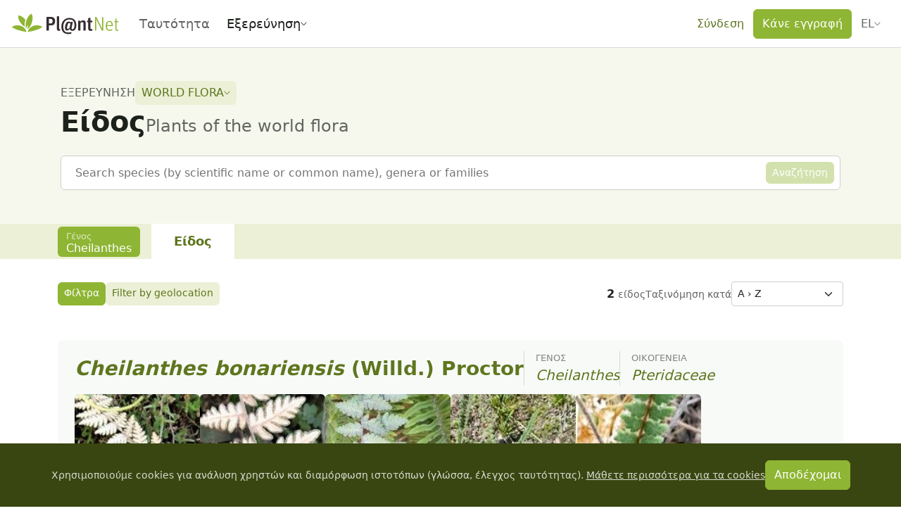

--- FILE ---
content_type: text/javascript; charset=utf-8
request_url: https://identify.plantnet.org/_nuxt/CsdKHPdS.js
body_size: 468
content:
import{u as b,i as d,a9 as p,c as m,j as o,e as n,o as i,b as _,k as r,g,d as f,t as a,_ as T}from"./XcKVyxwn.js";import{_ as w}from"./DSat-p-O.js";const x={key:0},I={key:0},C={__name:"IsObscured",props:{geo:{type:Object,default:null},iucn:{type:Object,default:null}},setup(e){const s=e,{t:c}=b(),y=d(()=>!p(s,"geo.obscured",!1)),u=d(()=>{const t=p(s,"iucn.populationTrend",null);return t.includes("Increasing")||t.includes("Croissante")?"arrow-up-circle":t.includes("Decreasing")||t.includes("Décroissante")?"arrow-down-circle":t.includes("Stable")?"minus-thick":null});return(t,l)=>{const k=T;return n(y)?o("",!0):(i(),m(w,{key:0,variant:"warning",multiline:"",title:n(c)("Warning!")},{default:_(()=>[r(a(n(c)("Geographical coordinates are degraded to an accuracy of approximately one kilometer")),1),l[0]||(l[0]=g("br",null,null,-1)),e.iucn&&e.iucn.category?(i(),f("span",x,[r(a(n(c)("IUCN Red List"))+a(n(c)(":"))+" ",1),g("strong",null,a(e.iucn.category.code),1),r(" ("+a(e.iucn.category.caption)+") ",1),e.iucn.populationTrend?(i(),f("span",I,[r(" – "+a(e.iucn.populationTrend)+" ",1),n(u)?(i(),m(k,{key:0,icon:n(u)},null,8,["icon"])):o("",!0)])):o("",!0)])):o("",!0)]),_:1},8,["title"]))}}};export{C as _};


--- FILE ---
content_type: text/javascript; charset=utf-8
request_url: https://identify.plantnet.org/_nuxt/DAHsDz-E.js
body_size: 1531
content:
import{_ as f}from"./xU-Z3dsP.js";import{i as m,c as d,o as e,b as u,d as i,e as r,g as n,t as o,j as g,f as h}from"./XcKVyxwn.js";const p={key:0},y=["width","data-code"],v={key:0,d:"M0 50A50 50 0 0 1 50 0h257v50a50 50 0 0 1-50 50H50A50 50 0 0 1 0 50Z",fill:"var(--iucn-background)"},x={key:1,d:"M0 50A50 50 0 0 1 50 0h166v50a50 50 0 0 1-50 50H50A50 50 0 0 1 0 50Z",fill:"var(--iucn-background)"},D={x:"115",y:"70","font-family":"Verdana","font-size":"55","font-weight":"bold",fill:"var(--iucn-text)",style:{direction:"ltr"}},C={__name:"IucnPillContent",props:{iucnData:{type:Object,required:!0}},setup(t){const c=t,l=m(()=>c.iucnData.category.code.length>2);return(V,a)=>{const s=f;return e(),d(s,{placement:"top"},{content:u(()=>[n("div",null,o(t.iucnData.category.caption),1),t.iucnData.populationTrend?(e(),i("small",p,o(t.iucnData.populationTrend),1)):g("",!0)]),default:u(()=>[(e(),i("svg",{width:r(l)?80:50,height:"20",viewBox:"0 0 216 100",fill:"none",xmlns:"http://www.w3.org/2000/svg",class:"iucn-pill","data-code":t.iucnData.category.code},[r(l)?(e(),i("path",v)):(e(),i("path",x)),a[0]||(a[0]=n("path",{d:"M87.1302 70.868C80.0078 83.7116 66.312 92.4085 50.5852 92.4085C27.5214 92.4085 8.82666 73.7139 8.82666 50.6501C8.82666 27.5883 27.5214 8.89355 50.5852 8.89355C66.3218 8.89355 80.0235 17.5983 87.142 30.4557L73.7198 30.4538C68.0911 24.0103 59.8134 19.9403 50.5852 19.9403C33.6224 19.9403 19.8754 33.6893 19.8754 50.6501C19.8754 67.6109 33.6204 81.3598 50.5852 81.3598C59.8036 81.3598 68.0754 77.2996 73.7021 70.868H87.1302Z",fill:"var(--iucn-text)"},null,-1)),a[1]||(a[1]=n("path",{d:"M33.0439 61.3181V41.728H36.9427V61.3181H33.0439Z",fill:"var(--iucn-text)"},null,-1)),a[2]||(a[2]=n("path",{d:"M40.6177 41.728H44.7329V52.3398C44.7329 54.0206 44.7841 55.1148 44.8864 55.6127C45.0636 56.4157 45.4788 57.0593 46.1401 57.5493C46.8072 58.0315 47.7145 58.2696 48.8639 58.2696C50.0329 58.2696 50.9126 58.0413 51.507 57.5887C52.0994 57.1242 52.4556 56.5594 52.5776 55.8922C52.6996 55.223 52.7587 54.115 52.7587 52.5662V41.728H56.8739V52.0191C56.8739 54.3689 56.7617 56.0299 56.5413 57.0002C56.3189 57.9704 55.9056 58.7912 55.3034 59.4584C54.711 60.1295 53.9139 60.6628 52.9102 61.0623C51.9105 61.454 50.6036 61.6507 48.9898 61.6507C47.0454 61.6507 45.5674 61.4382 44.5558 61.0092C43.554 60.5723 42.7609 60.0113 42.1764 59.3265C41.5938 58.6317 41.2081 57.9036 41.0231 57.1498C40.7535 56.028 40.6197 54.3689 40.6197 52.1804V41.728",fill:"var(--iucn-text)"},null,-1)),a[3]||(a[3]=n("path",{d:"M59.3442 51.6427C59.3442 49.6471 59.6375 47.9723 60.2279 46.6183C60.6688 45.6204 61.2631 44.725 62.0169 43.9338C62.7825 43.1427 63.617 42.5523 64.5183 42.1705C65.7208 41.6529 67.1083 41.397 68.6788 41.395C71.5227 41.397 73.7997 42.2905 75.5001 44.0794C76.6101 45.2386 77.36 46.6911 77.7516 48.4348L73.6659 48.4781C73.4218 47.6574 73.0577 46.9745 72.5775 46.4333C71.6132 45.3272 70.3261 44.7742 68.7201 44.7742C67.1142 44.7742 65.8153 45.3351 64.8352 46.4569C63.8511 47.5688 63.3611 49.2535 63.3611 51.5089L59.3442 51.6427ZM63.3631 51.5109C63.3631 53.7269 63.8649 55.4116 64.8765 56.559C65.8861 57.6985 67.1673 58.2692 68.7221 58.2692C70.2749 58.2692 71.5483 57.7044 72.5402 56.5708C73.0912 55.943 73.4927 55.14 73.7387 54.1678L77.8323 54.2563C77.4702 56.1634 76.7046 57.7359 75.5277 58.9777C73.8352 60.7608 71.568 61.6484 68.7339 61.6484C65.8625 61.6484 63.5796 60.7628 61.885 58.9876C60.1925 57.2065 59.3442 54.7582 59.3442 51.6408",fill:"var(--iucn-text)"},null,-1)),a[4]||(a[4]=n("path",{d:"M80.228 61.3181V41.728H83.7233L92.6603 55.2959V41.728H96.2953V61.3181H92.8906L83.6977 47.5791L84.0795 61.3181H80.228Z",fill:"var(--iucn-text)"},null,-1)),n("text",D,o(t.iucnData.category.code),1)],8,y))]),_:1})}}},k=["href","aria-label"],w={__name:"IucnPill",props:{iucnData:{type:Object,required:!0}},setup(t){return(c,l)=>t.iucnData.link?(e(),i("a",{key:0,href:t.iucnData.link,target:"_blank","aria-label":`IUCN ${t.iucnData.category.code}`},[h(C,{"iucn-data":t.iucnData},null,8,["iucn-data"])],8,k)):(e(),d(C,{key:1,"iucn-data":t.iucnData},null,8,["iucn-data"]))}};export{w as _};
